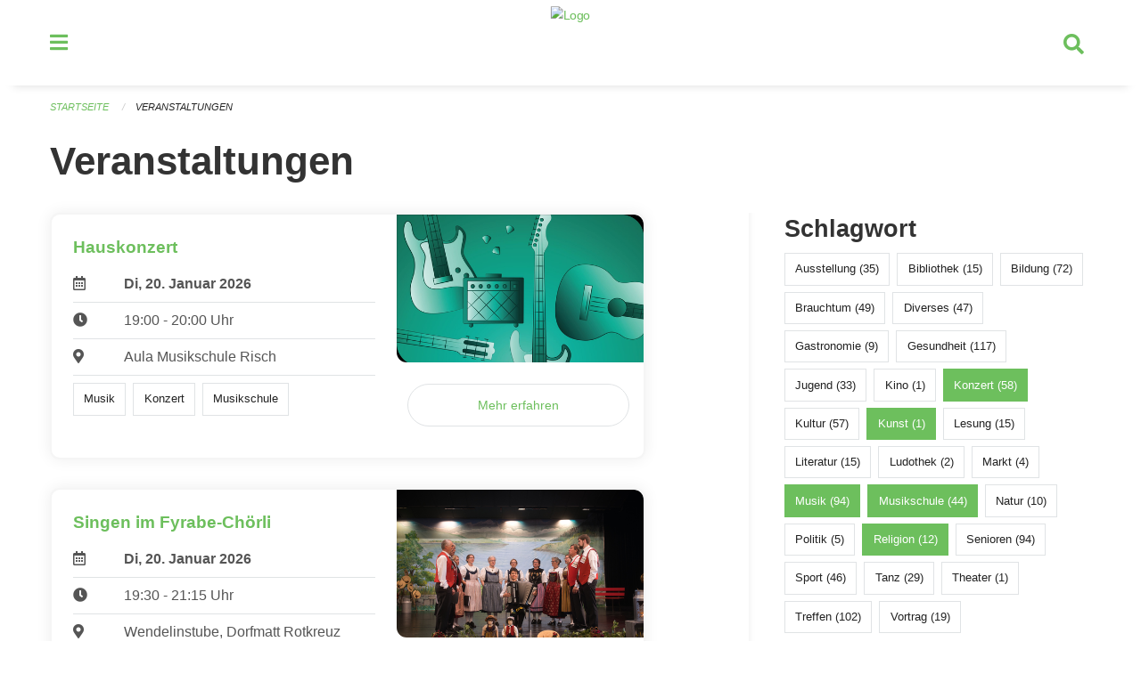

--- FILE ---
content_type: text/html; charset=UTF-8
request_url: https://veranstaltungen.rischrotkreuz.ch/events?end=2023-02-12&page=0&range=week&start=2023-02-06&tags=Art&tags=Concert&tags=Music&tags=Music+School&tags=Religion
body_size: 6857
content:
<!DOCTYPE html>
<html
    class="no-js"
    lang="de-CH"
    xmlns="http://www.w3.org/1999/xhtml" data-version="2026.1">
<head>
    <meta charset="utf-8" />
    <meta name="viewport" content="width=device-width, initial-scale=1.0" />

    
    <meta name="intercoolerjs:use-actual-http-method" content="true" />

    <title id="page-title">
        Veranstaltungen
    </title>
    <!-- This site is running on the
          ___              ____               ____ _                 _
         / _ \ _ __   ___ / ___| _____   __  / ___| | ___  _   _  __| |
        | | | | '_ \ / _ \ |  _ / _ \ \ / / | |   | |/ _ \| | | |/ _` |
        | |_| | | | |  __/ |_| | (_) \ V /  | |___| | (_) | |_| | (_| |
         \___/|_| |_|\___|\____|\___/ \_/    \____|_|\___/ \__,_|\__,_|

         Have a look at the source code: https://onegov.readthedocs.org
     -->
    <link rel="stylesheet" type="text/css" href="https://veranstaltungen.rischrotkreuz.ch/theme/onegov.town6.foundation-2026.1-18a44b4d2313099d780a9aa395138ae3f2547cbb.css">
    <link rel="stylesheet" type="text/css" href="https://veranstaltungen.rischrotkreuz.ch/static/font-awesome5/css/all.min.css___2026.1">
    
    
    
    
    
    
    
    <link rel="icon" href="data:;base64,iVBORw0KGgo=">
    <meta name="theme-color" content="#6dbf5d">

    

<meta property="og:type" content="website" />
<meta property="og:url" content="https://veranstaltungen.rischrotkreuz.ch/events?end=2023-02-12&amp;page=0&amp;range=week&amp;start=2023-02-06&amp;tags=Art&amp;tags=Concert&amp;tags=Music&amp;tags=Music+School&amp;tags=Religion" />


<meta property="og:site_name" content="Veranstaltungen Risch Rotkreuz">
<meta property="og:description" content="Veranstaltungen">
<meta property="og:locale" content="de_CH">
<meta property="og:locale:alternate" content="fr_CH">

    
    
    
<link rel="stylesheet" type="text/css" href="https://veranstaltungen.rischrotkreuz.ch/7da9c72a3b5f9e060b898ef7cd714b8a/common.bundle.css?15c0e4cb">
<link rel="stylesheet" type="text/css" href="https://veranstaltungen.rischrotkreuz.ch/7da9c72a3b5f9e060b898ef7cd714b8a/chosen.bundle.css?df2ed9ff">
<link rel="stylesheet" type="text/css" href="https://veranstaltungen.rischrotkreuz.ch/7da9c72a3b5f9e060b898ef7cd714b8a/geo-mapbox.bundle.css?0deacf46"></head>

<body data-mapbox-token="pk.eyJ1Ijoic2VhbnRpcyIsImEiOiJjaW02ZW92OXEwMDRpeG1rbXZ5ZXJxdmtlIn0.cYzFzNi7AB4vYJgokrPVwQ" id="page-events" class="is-logged-out occurrences-layout town-6" data-default-marker-color="#6dbf5d" data-default-lat="47.14111" data-default-lon="8.43139" data-default-zoom="13">
    <div class="off-canvas position-left" data-transition="overlap" id="offCanvas" data-off-canvas data-auto-focus="false" >
        <!-- Close button -->
        <div class="button-area">
            <button class="off-canvas-close-button" aria-label="Close menu" type="button" data-close>
                <i class="fa fa-times"></i>
            </button>
        </div>

        <!-- Menu -->
        <div class="navigation-area">
            
    <ul class="vertical menu side-navigation drilldown" data-auto-height="true" data-responsive-menu="drilldown medium-accordion" data-back-button="&lt;li class=&quot;js-drilldown-back&quot;&gt;&lt;a tabindex=&quot;0&quot;&gt;zurück&lt;/a&gt;&lt;/li&gt;">
        <li data-sortable-id="4">
            
    
    
        <a href="https://veranstaltungen.rischrotkreuz.ch/news/">
            <div class="navlink ">
                <span>
                    Aktuelles
                    
    
        
        
        
        
        
    

                    
    

                </span>
            </div>
        </a>
    
    
        
    

        </li>
    </ul>

        </div>
    </div>

    <div class="sidebar-toggler show-for-small-only" data-toggle="offCanvasSidebar">
        <div class="animated-hamburger">
            <span></span>
            <span></span>
            <span></span>
            <span></span>
        </div>
        <span class="text"> Sidebar</span>
    </div>

    <div class="off-canvas position-right show-for-small-only" id="offCanvasSidebar" data-auto-focus="false" data-off-canvas >
        <!-- Gets filled by sidebar_mobile.js -->
    </div>

    <div class="off-canvas position-right" data-transition="overlap" id="offCanvasSearch" data-auto-focus="false" data-off-canvas>
        <button class="off-canvas-close-button" aria-label="Close menu" type="button" data-close>
            <i class="fa fa-times"></i>
        </button>
        <form class="searchbox header-searchbox" action="https://veranstaltungen.rischrotkreuz.ch/search" method="GET" data-typeahead="on" data-typeahead-source="https://veranstaltungen.rischrotkreuz.ch/search/suggest" data-typeahead-target="https://veranstaltungen.rischrotkreuz.ch/search">
            <div class="input-group">
                <input class="input-group-field" type="search" id="search" data-typeahead-subject name="q" autocomplete="off" autocorrect="off" required maxlength="200" placeholder="Suchbegriff">
                <div class="typeahead">
                    <div class="cell small-12" data-typeahead-container>
                    </div>
                </div>
                <div class="input-group-button">
                    <button class="button" type="submit">
                        <i class="fa fa-search"></i>
                    </button>
                </div>
            </div>
        </form>
    </div>

    <div class="off-canvas-content" data-off-canvas-content>
        <a class="show-for-sr" href="#content">Navigation überspringen</a>
        <main>
            <header id="header">
                <div id="sticky-header-area">
                    

                    

                    
                        
    

                        
    

                    
                </div>
                <div data-sticky-container id="nav-bar">
                    <div class="nav-bar-sticky" data-sticky data-options="marginTop:0; stickyOn: small;" data-top-anchor="sticky-header-area:bottom" data-stick-to="top">

                        

                        <div class="grid-container navigation">
                            <div class="grid-x">
                                <div class="large-2 small-2 cell">
                                    <button class="menu-button" data-toggle="offCanvas">
                                        <i class="fas fa-bars"></i>
                                    </button>
                                </div>
                                <div class="large-8 small-8 cell middle">
                                    <a href="https://veranstaltungen.rischrotkreuz.ch/" aria-label="Zurück zur Startseite">
                                        <img src="https://veranstaltungen-risch.onegovcloud.ch/storage/59d4a264e98b86efe81f9a47180853047d2c8114b60bbe41407dd3e8875e6bd3" alt="Logo" title="Veranstaltungen Risch Rotkreuz"/>
                                        
                                    </a>
                                </div>
                                <div class="large-2 small-2 cell right-side">
                                    <button  class="search-button" data-toggle="offCanvasSearch">
                                        <i class="fa fa-search"></i>
                                    </button>
                                </div>
                            </div>
                        </div>

                        
                            
                        
                    </div>
                </div>
                <div class="grid-container">
                    <div class="grid-x alerts">
                        <div id="alert-boxes" class="cell small-12">
                            
                            
    

                        </div>
                    </div>
                </div>
            </header>

            
                
                
                <article class="content without-sidebar-links" >
                    <div class="grid-container">
                        <div class="grid-x grid-padding-x">
                            <div class="cell small-12">
                                
    
        <div id="breadcrumbs" class="">
            <nav aria-label="Sie sind hier" role="navigation">
                <ul class="breadcrumbs" >
                    
                        <li>
    <a href="https://veranstaltungen.rischrotkreuz.ch/">Startseite</a>
</li>
                    
                        <li>
    <a href="https://veranstaltungen.rischrotkreuz.ch/events?end=2026-01-25&amp;filter_keywords=&amp;page=0&amp;range=week&amp;start=2026-01-19&amp;tags=Art&amp;tags=Concert&amp;tags=Music&amp;tags=Music+School&amp;tags=Religion">Veranstaltungen</a>
</li>
                    
                </ul>
            </nav>
        </div>
    

                                <section role="main" id="content" data-reinit-foundation>
                                    <h1 class="main-title">
                                        <div>
                                            <div></div>
                                            
        Veranstaltungen
    
                                            <div></div>
                                        </div>
                                    </h1>
                                    <div></div>
                                    
        <div class="grid-x grid-padding-x wrapper">

            <div class="medium-8 large-7 cell date-range-selector-target content">
                

                
    <nav  aria-label="Pagination">
        
    </nav>


                <div class="grid-x">
                    <div class="large-12 cell">
                        
        <div class="grid-x grid-padding-x events" >
    
            
    <div class="occurrence subpage-cards medium-12 small-12 cell">
        <div class="card">
            <a href="https://veranstaltungen.rischrotkreuz.ch/event/hauskonzert-124-2026-01-20">
                <div class="show-for-small-only" style="width: 100%; padding-bottom: 60%; background-image: url(https://veranstaltungen.rischrotkreuz.ch/storage/a21a61bb8f8fdd8c2241e76149f3f3d4067ab47655f1315578301fdfc26ee5c5/thumbnail); background-size: cover;"></div>
                <div class="grid-x align-middle">
                    <div class="cell medium-7 card-section">
                        <h5>Hauskonzert</h5>
                        
                            
    
        
        
        
        
        
    


                            <div class="date-place">
                                <div class="grid-x">
                                    <div class="cell small-1 medium-2">
                                        <i class="far fa-calendar-alt"></i>
                                    </div>
                                    <div class="cell small-11 medium-10">
                                        <b>
                                            Di, 20. Januar  2026
                                        </b>
                                    </div>
                                </div>
                                <hr/>
                                <div class="grid-x">
                                    <div class="cell small-1 medium-2">
                                        <i class="fa fa-clock"></i>
                                    </div>
                                    <div class="cell small-11 medium-10">
                                        <div> 19:00 - 20:00 Uhr</div>
                                        
                                    </div>
                                </div>
                                <hr/>
                                <div class="grid-x">
                                    <div class="cell small-1 medium-2">
                                        <i class="fas fa-map-marker-alt"></i>
                                    </div>
                                    <div class="cell small-11 medium-10">
                                        <div>Aula Musikschule Risch</div>
                                    </div>
                                </div>
                                <hr/>
                                <div class="grid-x">
                                    <div class="cell small-11 medium-12">
                                        <div class="occurrence-tags">
                                            <span class="blank-label">Musik</span>
                                            <span class="blank-label">Konzert</span>
                                            <span class="blank-label">Musikschule</span>
                                        </div>
                                        
                                    </div>
                                </div>
                            </div>
                        
                    </div>
                    <div class="cell medium-5 align-self-top">
                        <div class="show-for-medium" style="width: 100%; padding-bottom: 60%; background-image: url(https://veranstaltungen.rischrotkreuz.ch/storage/a21a61bb8f8fdd8c2241e76149f3f3d4067ab47655f1315578301fdfc26ee5c5/thumbnail); background-size: cover; border-radius: 0 .7rem;"></div>
                        <span class="button hollow event-more-link" style="margin: 1.5rem 1rem 1.5rem 0.7rem; display: block;">Mehr erfahren</span>
                    </div>
                </div>
            </a>
        </div>
    </div>

    
            
    <div class="occurrence subpage-cards medium-12 small-12 cell">
        <div class="card">
            <a href="https://veranstaltungen.rischrotkreuz.ch/event/singen-im-fyrabe-choerli-7-2026-01-20">
                <div class="show-for-small-only" style="width: 100%; padding-bottom: 60%; background-image: url(https://veranstaltungen.rischrotkreuz.ch/storage/833179a0551cab3d77faf84e71415ac09125634ab76ae20fca4a61541bdb6c36/thumbnail); background-size: cover;"></div>
                <div class="grid-x align-middle">
                    <div class="cell medium-7 card-section">
                        <h5>Singen im Fyrabe-Chörli</h5>
                        
                            
    
        
        
        
        
        
    


                            <div class="date-place">
                                <div class="grid-x">
                                    <div class="cell small-1 medium-2">
                                        <i class="far fa-calendar-alt"></i>
                                    </div>
                                    <div class="cell small-11 medium-10">
                                        <b>
                                            Di, 20. Januar  2026
                                        </b>
                                    </div>
                                </div>
                                <hr/>
                                <div class="grid-x">
                                    <div class="cell small-1 medium-2">
                                        <i class="fa fa-clock"></i>
                                    </div>
                                    <div class="cell small-11 medium-10">
                                        <div> 19:30 - 21:15 Uhr</div>
                                        
                                    </div>
                                </div>
                                <hr/>
                                <div class="grid-x">
                                    <div class="cell small-1 medium-2">
                                        <i class="fas fa-map-marker-alt"></i>
                                    </div>
                                    <div class="cell small-11 medium-10">
                                        <div>Wendelinstube, Dorfmatt Rotkreuz</div>
                                    </div>
                                </div>
                                <hr/>
                                <div class="grid-x">
                                    <div class="cell small-11 medium-12">
                                        <div class="occurrence-tags">
                                            <span class="blank-label">Musik</span>
                                            <span class="blank-label">Gesundheit</span>
                                            <span class="blank-label">Kultur</span>
                                            <span class="blank-label">Brauchtum</span>
                                        </div>
                                        
                                    </div>
                                </div>
                            </div>
                        
                    </div>
                    <div class="cell medium-5 align-self-top">
                        <div class="show-for-medium" style="width: 100%; padding-bottom: 60%; background-image: url(https://veranstaltungen.rischrotkreuz.ch/storage/833179a0551cab3d77faf84e71415ac09125634ab76ae20fca4a61541bdb6c36/thumbnail); background-size: cover; border-radius: 0 .7rem;"></div>
                        <span class="button hollow event-more-link" style="margin: 1.5rem 1rem 1.5rem 0.7rem; display: block;">Mehr erfahren</span>
                    </div>
                </div>
            </a>
        </div>
    </div>

    
            
    <div class="occurrence subpage-cards medium-12 small-12 cell">
        <div class="card">
            <a href="https://veranstaltungen.rischrotkreuz.ch/event/hauskonzert-154-2026-01-21">
                <div class="show-for-small-only" style="width: 100%; padding-bottom: 60%; background-image: url(https://veranstaltungen.rischrotkreuz.ch/storage/66fd48179a188b0e9d6ce6ffdac1fd60e8f847cf3016b1af3d791e4c6f572fce/thumbnail); background-size: cover;"></div>
                <div class="grid-x align-middle">
                    <div class="cell medium-7 card-section">
                        <h5>Hauskonzert</h5>
                        
                            
    
        
        
        
        
        
    


                            <div class="date-place">
                                <div class="grid-x">
                                    <div class="cell small-1 medium-2">
                                        <i class="far fa-calendar-alt"></i>
                                    </div>
                                    <div class="cell small-11 medium-10">
                                        <b>
                                            Mi, 21. Januar  2026
                                        </b>
                                    </div>
                                </div>
                                <hr/>
                                <div class="grid-x">
                                    <div class="cell small-1 medium-2">
                                        <i class="fa fa-clock"></i>
                                    </div>
                                    <div class="cell small-11 medium-10">
                                        <div> 19:00 - 20:00 Uhr</div>
                                        
                                    </div>
                                </div>
                                <hr/>
                                <div class="grid-x">
                                    <div class="cell small-1 medium-2">
                                        <i class="fas fa-map-marker-alt"></i>
                                    </div>
                                    <div class="cell small-11 medium-10">
                                        <div>Aula Musikschule Risch</div>
                                    </div>
                                </div>
                                <hr/>
                                <div class="grid-x">
                                    <div class="cell small-11 medium-12">
                                        <div class="occurrence-tags">
                                            <span class="blank-label">Musik</span>
                                            <span class="blank-label">Konzert</span>
                                            <span class="blank-label">Musikschule</span>
                                        </div>
                                        
                                    </div>
                                </div>
                            </div>
                        
                    </div>
                    <div class="cell medium-5 align-self-top">
                        <div class="show-for-medium" style="width: 100%; padding-bottom: 60%; background-image: url(https://veranstaltungen.rischrotkreuz.ch/storage/66fd48179a188b0e9d6ce6ffdac1fd60e8f847cf3016b1af3d791e4c6f572fce/thumbnail); background-size: cover; border-radius: 0 .7rem;"></div>
                        <span class="button hollow event-more-link" style="margin: 1.5rem 1rem 1.5rem 0.7rem; display: block;">Mehr erfahren</span>
                    </div>
                </div>
            </a>
        </div>
    </div>

    
            
    <div class="occurrence subpage-cards medium-12 small-12 cell">
        <div class="card">
            <a href="https://veranstaltungen.rischrotkreuz.ch/event/hauskonzert-155-2026-01-23">
                <div class="show-for-small-only" style="width: 100%; padding-bottom: 60%; background-image: url(https://veranstaltungen.rischrotkreuz.ch/storage/c30bc87ae90de846804dae2a348d8e42067d85612bed772f0b74299f35140310/thumbnail); background-size: cover;"></div>
                <div class="grid-x align-middle">
                    <div class="cell medium-7 card-section">
                        <h5>Hauskonzert</h5>
                        
                            
    
        
        
        
        
        
    


                            <div class="date-place">
                                <div class="grid-x">
                                    <div class="cell small-1 medium-2">
                                        <i class="far fa-calendar-alt"></i>
                                    </div>
                                    <div class="cell small-11 medium-10">
                                        <b>
                                            Fr, 23. Januar  2026
                                        </b>
                                    </div>
                                </div>
                                <hr/>
                                <div class="grid-x">
                                    <div class="cell small-1 medium-2">
                                        <i class="fa fa-clock"></i>
                                    </div>
                                    <div class="cell small-11 medium-10">
                                        <div> 19:00 - 20:00 Uhr</div>
                                        
                                    </div>
                                </div>
                                <hr/>
                                <div class="grid-x">
                                    <div class="cell small-1 medium-2">
                                        <i class="fas fa-map-marker-alt"></i>
                                    </div>
                                    <div class="cell small-11 medium-10">
                                        <div>Aula Musikschule Risch</div>
                                    </div>
                                </div>
                                <hr/>
                                <div class="grid-x">
                                    <div class="cell small-11 medium-12">
                                        <div class="occurrence-tags">
                                            <span class="blank-label">Musik</span>
                                            <span class="blank-label">Konzert</span>
                                            <span class="blank-label">Musikschule</span>
                                        </div>
                                        
                                    </div>
                                </div>
                            </div>
                        
                    </div>
                    <div class="cell medium-5 align-self-top">
                        <div class="show-for-medium" style="width: 100%; padding-bottom: 60%; background-image: url(https://veranstaltungen.rischrotkreuz.ch/storage/c30bc87ae90de846804dae2a348d8e42067d85612bed772f0b74299f35140310/thumbnail); background-size: cover; border-radius: 0 .7rem;"></div>
                        <span class="button hollow event-more-link" style="margin: 1.5rem 1rem 1.5rem 0.7rem; display: block;">Mehr erfahren</span>
                    </div>
                </div>
            </a>
        </div>
    </div>

    
            
    <div class="occurrence subpage-cards medium-12 small-12 cell">
        <div class="card">
            <a href="https://veranstaltungen.rischrotkreuz.ch/event/bandnachmittag-1-2026-01-24">
                <div class="show-for-small-only" style="width: 100%; padding-bottom: 60%; background-image: url(https://veranstaltungen.rischrotkreuz.ch/storage/58150f1ccba15f280b5d0938d8c828ad6b7ba0ec1b570af0bd6223dba242ec92/thumbnail); background-size: cover;"></div>
                <div class="grid-x align-middle">
                    <div class="cell medium-7 card-section">
                        <h5>Bandnachmittag</h5>
                        
                            
    
        
        
        
        
        
    


                            <div class="date-place">
                                <div class="grid-x">
                                    <div class="cell small-1 medium-2">
                                        <i class="far fa-calendar-alt"></i>
                                    </div>
                                    <div class="cell small-11 medium-10">
                                        <b>
                                            Sa, 24. Januar  2026
                                        </b>
                                    </div>
                                </div>
                                <hr/>
                                <div class="grid-x">
                                    <div class="cell small-1 medium-2">
                                        <i class="fa fa-clock"></i>
                                    </div>
                                    <div class="cell small-11 medium-10">
                                        <div> 16:00 - 18:00 Uhr</div>
                                        
                                    </div>
                                </div>
                                <hr/>
                                <div class="grid-x">
                                    <div class="cell small-1 medium-2">
                                        <i class="fas fa-map-marker-alt"></i>
                                    </div>
                                    <div class="cell small-11 medium-10">
                                        <div>Hello World, Suurstoffi</div>
                                    </div>
                                </div>
                                <hr/>
                                <div class="grid-x">
                                    <div class="cell small-11 medium-12">
                                        <div class="occurrence-tags">
                                            <span class="blank-label">Musik</span>
                                            <span class="blank-label">Konzert</span>
                                            <span class="blank-label">Musikschule</span>
                                        </div>
                                        
                                    </div>
                                </div>
                            </div>
                        
                    </div>
                    <div class="cell medium-5 align-self-top">
                        <div class="show-for-medium" style="width: 100%; padding-bottom: 60%; background-image: url(https://veranstaltungen.rischrotkreuz.ch/storage/58150f1ccba15f280b5d0938d8c828ad6b7ba0ec1b570af0bd6223dba242ec92/thumbnail); background-size: cover; border-radius: 0 .7rem;"></div>
                        <span class="button hollow event-more-link" style="margin: 1.5rem 1rem 1.5rem 0.7rem; display: block;">Mehr erfahren</span>
                    </div>
                </div>
            </a>
        </div>
    </div>

    
            
    <div class="occurrence subpage-cards medium-12 small-12 cell">
        <div class="card">
            <a href="https://veranstaltungen.rischrotkreuz.ch/event/midnightsports-rotkreuz-2026-01-24">
                <div class="show-for-small-only" style="width: 100%; padding-bottom: 60%; background-image: url(https://veranstaltungen.rischrotkreuz.ch/storage/fb8b44dbdbbabfbc285168981d10751d0939f0e970cbdc839f0fcafd2474e519/thumbnail); background-size: cover;"></div>
                <div class="grid-x align-middle">
                    <div class="cell medium-7 card-section">
                        <h5>MidnightSports Rotkreuz</h5>
                        
                            
    
        
        
        
        
        
    


                            <div class="date-place">
                                <div class="grid-x">
                                    <div class="cell small-1 medium-2">
                                        <i class="far fa-calendar-alt"></i>
                                    </div>
                                    <div class="cell small-11 medium-10">
                                        <b>
                                            Sa, 24. Januar  2026
                                        </b>
                                    </div>
                                </div>
                                <hr/>
                                <div class="grid-x">
                                    <div class="cell small-1 medium-2">
                                        <i class="fa fa-clock"></i>
                                    </div>
                                    <div class="cell small-11 medium-10">
                                        <div> 20:30 - 23:00 Uhr</div>
                                        
                                    </div>
                                </div>
                                <hr/>
                                <div class="grid-x">
                                    <div class="cell small-1 medium-2">
                                        <i class="fas fa-map-marker-alt"></i>
                                    </div>
                                    <div class="cell small-11 medium-10">
                                        <div>Sporthalle Waldegg, Waldeggstrasse 15, 6343 Rotkreuz</div>
                                    </div>
                                </div>
                                <hr/>
                                <div class="grid-x">
                                    <div class="cell small-11 medium-12">
                                        <div class="occurrence-tags">
                                            <span class="blank-label">Musik</span>
                                            <span class="blank-label">Jugend</span>
                                            <span class="blank-label">Gesundheit</span>
                                            <span class="blank-label">Treffen</span>
                                            <span class="blank-label">Sport</span>
                                            <span class="blank-label">Tanz</span>
                                            <span class="blank-label">Bildung</span>
                                        </div>
                                        
                                    </div>
                                </div>
                            </div>
                        
                    </div>
                    <div class="cell medium-5 align-self-top">
                        <div class="show-for-medium" style="width: 100%; padding-bottom: 60%; background-image: url(https://veranstaltungen.rischrotkreuz.ch/storage/fb8b44dbdbbabfbc285168981d10751d0939f0e970cbdc839f0fcafd2474e519/thumbnail); background-size: cover; border-radius: 0 .7rem;"></div>
                        <span class="button hollow event-more-link" style="margin: 1.5rem 1rem 1.5rem 0.7rem; display: block;">Mehr erfahren</span>
                    </div>
                </div>
            </a>
        </div>
    </div>

    
        </div>
    

                    </div>
                </div>
                
    <nav  aria-label="Pagination">
        
    </nav>



                
            </div>

            <div class="large-4 medium-4 cell large-offset-1 sidebar occurrence-sidebar">
                <div class="sidebar-wrapper">
                    

                    <div class="tag-filters side-panel">
                        <h3>Schlagwort</h3>
                        <div class="occurrences-filter-tags side-panel-with-bg">
                            
                                <span class="blank-label click-through ">
                                    <a href="https://veranstaltungen.rischrotkreuz.ch/events?end=2026-01-25&amp;filter_keywords=&amp;page=0&amp;range=week&amp;start=2026-01-19&amp;tags=Art&amp;tags=Concert&amp;tags=Music&amp;tags=Music+School&amp;tags=Religion&amp;tags=Exhibition" class="">Ausstellung (35)</a>
                                </span>
                            
                                <span class="blank-label click-through ">
                                    <a href="https://veranstaltungen.rischrotkreuz.ch/events?end=2026-01-25&amp;filter_keywords=&amp;page=0&amp;range=week&amp;start=2026-01-19&amp;tags=Art&amp;tags=Concert&amp;tags=Music&amp;tags=Music+School&amp;tags=Religion&amp;tags=Library" class="">Bibliothek (15)</a>
                                </span>
                            
                                <span class="blank-label click-through ">
                                    <a href="https://veranstaltungen.rischrotkreuz.ch/events?end=2026-01-25&amp;filter_keywords=&amp;page=0&amp;range=week&amp;start=2026-01-19&amp;tags=Art&amp;tags=Concert&amp;tags=Music&amp;tags=Music+School&amp;tags=Religion&amp;tags=Education" class="">Bildung (72)</a>
                                </span>
                            
                                <span class="blank-label click-through ">
                                    <a href="https://veranstaltungen.rischrotkreuz.ch/events?end=2026-01-25&amp;filter_keywords=&amp;page=0&amp;range=week&amp;start=2026-01-19&amp;tags=Art&amp;tags=Concert&amp;tags=Music&amp;tags=Music+School&amp;tags=Religion&amp;tags=Tradition" class="">Brauchtum (49)</a>
                                </span>
                            
                                <span class="blank-label click-through ">
                                    <a href="https://veranstaltungen.rischrotkreuz.ch/events?end=2026-01-25&amp;filter_keywords=&amp;page=0&amp;range=week&amp;start=2026-01-19&amp;tags=Art&amp;tags=Concert&amp;tags=Music&amp;tags=Music+School&amp;tags=Religion&amp;tags=Misc" class="">Diverses (47)</a>
                                </span>
                            
                                <span class="blank-label click-through ">
                                    <a href="https://veranstaltungen.rischrotkreuz.ch/events?end=2026-01-25&amp;filter_keywords=&amp;page=0&amp;range=week&amp;start=2026-01-19&amp;tags=Art&amp;tags=Concert&amp;tags=Music&amp;tags=Music+School&amp;tags=Religion&amp;tags=Gastronomy" class="">Gastronomie (9)</a>
                                </span>
                            
                                <span class="blank-label click-through ">
                                    <a href="https://veranstaltungen.rischrotkreuz.ch/events?end=2026-01-25&amp;filter_keywords=&amp;page=0&amp;range=week&amp;start=2026-01-19&amp;tags=Art&amp;tags=Concert&amp;tags=Music&amp;tags=Music+School&amp;tags=Religion&amp;tags=Health" class="">Gesundheit (117)</a>
                                </span>
                            
                                <span class="blank-label click-through ">
                                    <a href="https://veranstaltungen.rischrotkreuz.ch/events?end=2026-01-25&amp;filter_keywords=&amp;page=0&amp;range=week&amp;start=2026-01-19&amp;tags=Art&amp;tags=Concert&amp;tags=Music&amp;tags=Music+School&amp;tags=Religion&amp;tags=Youth" class="">Jugend (33)</a>
                                </span>
                            
                                <span class="blank-label click-through ">
                                    <a href="https://veranstaltungen.rischrotkreuz.ch/events?end=2026-01-25&amp;filter_keywords=&amp;page=0&amp;range=week&amp;start=2026-01-19&amp;tags=Art&amp;tags=Concert&amp;tags=Music&amp;tags=Music+School&amp;tags=Religion&amp;tags=Cinema" class="">Kino (1)</a>
                                </span>
                            
                                <span class="blank-label click-through active">
                                    <a href="https://veranstaltungen.rischrotkreuz.ch/events?end=2026-01-25&amp;filter_keywords=&amp;page=0&amp;range=week&amp;start=2026-01-19&amp;tags=Art&amp;tags=Music&amp;tags=Music+School&amp;tags=Religion" class="">Konzert (58)</a>
                                </span>
                            
                                <span class="blank-label click-through ">
                                    <a href="https://veranstaltungen.rischrotkreuz.ch/events?end=2026-01-25&amp;filter_keywords=&amp;page=0&amp;range=week&amp;start=2026-01-19&amp;tags=Art&amp;tags=Concert&amp;tags=Music&amp;tags=Music+School&amp;tags=Religion&amp;tags=Culture" class="">Kultur (57)</a>
                                </span>
                            
                                <span class="blank-label click-through active">
                                    <a href="https://veranstaltungen.rischrotkreuz.ch/events?end=2026-01-25&amp;filter_keywords=&amp;page=0&amp;range=week&amp;start=2026-01-19&amp;tags=Concert&amp;tags=Music&amp;tags=Music+School&amp;tags=Religion" class="">Kunst (1)</a>
                                </span>
                            
                                <span class="blank-label click-through ">
                                    <a href="https://veranstaltungen.rischrotkreuz.ch/events?end=2026-01-25&amp;filter_keywords=&amp;page=0&amp;range=week&amp;start=2026-01-19&amp;tags=Art&amp;tags=Concert&amp;tags=Music&amp;tags=Music+School&amp;tags=Religion&amp;tags=Reading" class="">Lesung (15)</a>
                                </span>
                            
                                <span class="blank-label click-through ">
                                    <a href="https://veranstaltungen.rischrotkreuz.ch/events?end=2026-01-25&amp;filter_keywords=&amp;page=0&amp;range=week&amp;start=2026-01-19&amp;tags=Art&amp;tags=Concert&amp;tags=Music&amp;tags=Music+School&amp;tags=Religion&amp;tags=Literature" class="">Literatur (15)</a>
                                </span>
                            
                                <span class="blank-label click-through ">
                                    <a href="https://veranstaltungen.rischrotkreuz.ch/events?end=2026-01-25&amp;filter_keywords=&amp;page=0&amp;range=week&amp;start=2026-01-19&amp;tags=Art&amp;tags=Concert&amp;tags=Music&amp;tags=Music+School&amp;tags=Religion&amp;tags=Toy+Library" class="">Ludothek (2)</a>
                                </span>
                            
                                <span class="blank-label click-through ">
                                    <a href="https://veranstaltungen.rischrotkreuz.ch/events?end=2026-01-25&amp;filter_keywords=&amp;page=0&amp;range=week&amp;start=2026-01-19&amp;tags=Art&amp;tags=Concert&amp;tags=Music&amp;tags=Music+School&amp;tags=Religion&amp;tags=Market" class="">Markt (4)</a>
                                </span>
                            
                                <span class="blank-label click-through active">
                                    <a href="https://veranstaltungen.rischrotkreuz.ch/events?end=2026-01-25&amp;filter_keywords=&amp;page=0&amp;range=week&amp;start=2026-01-19&amp;tags=Art&amp;tags=Concert&amp;tags=Music+School&amp;tags=Religion" class="">Musik (94)</a>
                                </span>
                            
                                <span class="blank-label click-through active">
                                    <a href="https://veranstaltungen.rischrotkreuz.ch/events?end=2026-01-25&amp;filter_keywords=&amp;page=0&amp;range=week&amp;start=2026-01-19&amp;tags=Art&amp;tags=Concert&amp;tags=Music&amp;tags=Religion" class="">Musikschule (44)</a>
                                </span>
                            
                                <span class="blank-label click-through ">
                                    <a href="https://veranstaltungen.rischrotkreuz.ch/events?end=2026-01-25&amp;filter_keywords=&amp;page=0&amp;range=week&amp;start=2026-01-19&amp;tags=Art&amp;tags=Concert&amp;tags=Music&amp;tags=Music+School&amp;tags=Religion&amp;tags=Nature" class="">Natur (10)</a>
                                </span>
                            
                                <span class="blank-label click-through ">
                                    <a href="https://veranstaltungen.rischrotkreuz.ch/events?end=2026-01-25&amp;filter_keywords=&amp;page=0&amp;range=week&amp;start=2026-01-19&amp;tags=Art&amp;tags=Concert&amp;tags=Music&amp;tags=Music+School&amp;tags=Religion&amp;tags=Politics" class="">Politik (5)</a>
                                </span>
                            
                                <span class="blank-label click-through active">
                                    <a href="https://veranstaltungen.rischrotkreuz.ch/events?end=2026-01-25&amp;filter_keywords=&amp;page=0&amp;range=week&amp;start=2026-01-19&amp;tags=Art&amp;tags=Concert&amp;tags=Music&amp;tags=Music+School" class="">Religion (12)</a>
                                </span>
                            
                                <span class="blank-label click-through ">
                                    <a href="https://veranstaltungen.rischrotkreuz.ch/events?end=2026-01-25&amp;filter_keywords=&amp;page=0&amp;range=week&amp;start=2026-01-19&amp;tags=Art&amp;tags=Concert&amp;tags=Music&amp;tags=Music+School&amp;tags=Religion&amp;tags=Elderly" class="">Senioren (94)</a>
                                </span>
                            
                                <span class="blank-label click-through ">
                                    <a href="https://veranstaltungen.rischrotkreuz.ch/events?end=2026-01-25&amp;filter_keywords=&amp;page=0&amp;range=week&amp;start=2026-01-19&amp;tags=Art&amp;tags=Concert&amp;tags=Music&amp;tags=Music+School&amp;tags=Religion&amp;tags=Sports" class="">Sport (46)</a>
                                </span>
                            
                                <span class="blank-label click-through ">
                                    <a href="https://veranstaltungen.rischrotkreuz.ch/events?end=2026-01-25&amp;filter_keywords=&amp;page=0&amp;range=week&amp;start=2026-01-19&amp;tags=Art&amp;tags=Concert&amp;tags=Music&amp;tags=Music+School&amp;tags=Religion&amp;tags=Dancing" class="">Tanz (29)</a>
                                </span>
                            
                                <span class="blank-label click-through ">
                                    <a href="https://veranstaltungen.rischrotkreuz.ch/events?end=2026-01-25&amp;filter_keywords=&amp;page=0&amp;range=week&amp;start=2026-01-19&amp;tags=Art&amp;tags=Concert&amp;tags=Music&amp;tags=Music+School&amp;tags=Religion&amp;tags=Theater" class="">Theater (1)</a>
                                </span>
                            
                                <span class="blank-label click-through ">
                                    <a href="https://veranstaltungen.rischrotkreuz.ch/events?end=2026-01-25&amp;filter_keywords=&amp;page=0&amp;range=week&amp;start=2026-01-19&amp;tags=Art&amp;tags=Concert&amp;tags=Music&amp;tags=Music+School&amp;tags=Religion&amp;tags=Meetup" class="">Treffen (102)</a>
                                </span>
                            
                                <span class="blank-label click-through ">
                                    <a href="https://veranstaltungen.rischrotkreuz.ch/events?end=2026-01-25&amp;filter_keywords=&amp;page=0&amp;range=week&amp;start=2026-01-19&amp;tags=Art&amp;tags=Concert&amp;tags=Music&amp;tags=Music+School&amp;tags=Religion&amp;tags=Talk" class="">Vortrag (19)</a>
                                </span>
                            
                        </div>
                    </div>

                    

                    <div class="date-filters side-panel">
                        <h3>Datum</h3>
                        <div class="side-panel-with-bg">
                            <div class="occurrences-filter-ranges">
                                <div class="filter-panel">
                                    <ul class="tags">
                                        <li>
                                            <span class="blank-label click-through rounded ">
                                                <a href="https://veranstaltungen.rischrotkreuz.ch/events?filter_keywords=&amp;page=0&amp;tags=Art&amp;tags=Concert&amp;tags=Music&amp;tags=Music+School&amp;tags=Religion" class="">Alle</a>
                                            </span>
                                        </li>
                                        <li>
                                            <span class="blank-label click-through rounded ">
                                                <a href="https://veranstaltungen.rischrotkreuz.ch/events?end=2026-01-20&amp;filter_keywords=&amp;page=0&amp;range=today&amp;start=2026-01-20&amp;tags=Art&amp;tags=Concert&amp;tags=Music&amp;tags=Music+School&amp;tags=Religion" class="">Heute</a>
                                            </span>
                                        </li>
                                        <li>
                                            <span class="blank-label click-through rounded ">
                                                <a href="https://veranstaltungen.rischrotkreuz.ch/events?end=2026-01-21&amp;filter_keywords=&amp;page=0&amp;range=tomorrow&amp;start=2026-01-21&amp;tags=Art&amp;tags=Concert&amp;tags=Music&amp;tags=Music+School&amp;tags=Religion" class="">Morgen</a>
                                            </span>
                                        </li>
                                        <li>
                                            <span class="blank-label click-through rounded ">
                                                <a href="https://veranstaltungen.rischrotkreuz.ch/events?end=2026-01-25&amp;filter_keywords=&amp;page=0&amp;range=weekend&amp;start=2026-01-23&amp;tags=Art&amp;tags=Concert&amp;tags=Music&amp;tags=Music+School&amp;tags=Religion" class="">Dieses Wochenende</a>
                                            </span>
                                        </li>
                                        <li>
                                            <span class="blank-label click-through rounded active">
                                                <a href="https://veranstaltungen.rischrotkreuz.ch/events?end=2026-01-25&amp;filter_keywords=&amp;page=0&amp;range=week&amp;start=2026-01-19&amp;tags=Art&amp;tags=Concert&amp;tags=Music&amp;tags=Music+School&amp;tags=Religion" class="">Diese Woche</a>
                                            </span>
                                        </li>
                                        <li>
                                            <span class="blank-label click-through rounded ">
                                                <a href="https://veranstaltungen.rischrotkreuz.ch/events?end=2026-01-31&amp;filter_keywords=&amp;page=0&amp;range=month&amp;start=2026-01-01&amp;tags=Art&amp;tags=Concert&amp;tags=Music&amp;tags=Music+School&amp;tags=Religion" class="">Diesen Monat</a>
                                            </span>
                                        </li>
                                        <li>
                                            <span class="blank-label click-through rounded ">
                                                <a href="https://veranstaltungen.rischrotkreuz.ch/events?end=2026-01-19&amp;filter_keywords=&amp;page=0&amp;range=past&amp;start=2000-01-01&amp;tags=Art&amp;tags=Concert&amp;tags=Music&amp;tags=Music+School&amp;tags=Religion" class="">Vergangene Veranstaltungen</a>
                                            </span>
                                        </li>
                                    </ul>
                                </div>
                            </div>

                            
    <div class="date-range-selector">
        <form action="" method="GET">
            
                                    <input type="hidden" name="range" value="">
                                    
                                        <input type="hidden" name="tags" value="Art">
                                    
                                        <input type="hidden" name="tags" value="Concert">
                                    
                                        <input type="hidden" name="tags" value="Music">
                                    
                                        <input type="hidden" name="tags" value="Music School">
                                    
                                        <input type="hidden" name="tags" value="Religion">
                                    
                                

            <div class="grid-x grid-padding-x date-range-selector">
                <div class="large-6 cell">
                    <div class="grid-x">
                        <label>Von</label>
                        <input class="small" name="start" type="date" value="2026-01-19" placeholder="2026-01-20">
                    </div>
                </div>
                <div class="large-6 cell">
                    <div class="grid-x">
                        <label>Bis</label>
                        <input class="small" name="end" type="date" value="2026-01-25" placeholder="2026-01-20">
                    </div>
                </div>
            </div>
            <noscript>
                <div class="grid-x">
                    <div class="large-6 cell">
                        <div class="grid-x">
                            <input type="submit" value="Nach Datum filtern" class="button">
                        </div>
                    </div>
                </div>
            </noscript>
        </form>
    </div>

                        </div>
                    </div>

                    

                    <div class="occurrence-actions side-panel">
                        <h3>Aktionen</h3>
                        <div class="side-panel-with-bg">
                            <ul class="more-list">
                                <li>
                                    <a class="list-link" href="https://veranstaltungen.rischrotkreuz.ch/events/ical?end=2026-01-25&amp;filter_keywords=&amp;page=0&amp;range=week&amp;start=2026-01-19&amp;tags=Art&amp;tags=Concert&amp;tags=Music&amp;tags=Music+School&amp;tags=Religion">
                                        <i class="far fa-calendar-alt"></i> <span class="list-title">Diese Termine exportieren</span>
                                    </a>
                                </li>
                                <li>
                                    <a class="list-link" href="https://veranstaltungen.rischrotkreuz.ch/events/new?end=2026-01-25&amp;filter_keywords=&amp;page=0&amp;range=week&amp;start=2026-01-19&amp;tags=Art&amp;tags=Concert&amp;tags=Music&amp;tags=Music+School&amp;tags=Religion">
                                        <i class="far fa-calendar-plus"></i> <span class="list-title">Veranstaltung erfassen</span>
                                    </a>
                                </li>
                            </ul>
                        </div>
                    </div>
                </div>
            </div>

        </div>
    
                                </section>
                            </div>
                        </div>
                    </div>
                </article>
            
            
            
    <footer id="footer" class="footer-container">
        <div class="grid-container">
            <div class="grid-x grid-padding-x footer-content">
                
    
        
            <div class="small-12 medium-4 cell">
                
    <h5>Kontakt</h5>
    <div><p>Gemeinde Risch <br>Zentrum Dorfmatt <br>6343 Rotkreuz</p><p><a href="tel:+41 41 554 25 25">+41 41 554 25 25</a> <br><a href="mailto:info@rischrotkreuz.ch">info@rischrotkreuz.ch</a></p></div>
    

            </div>

            <div class="small-12 medium-4 cell">
                
    
    <div></div>
    

            </div>

            <div class="small-12 medium-4 cell">
                
    

                
    
        
    

            </div>
        
    

                
<div class="medium-4 cell"></div>
<div class="small-12 medium-6 cell footer-links">
    
    <span>
        <a class="footer-link" href="https://veranstaltungen.rischrotkreuz.ch/auth/login?skip=0&amp;to=%2Fevents%3Fend%3D2023-02-12%26page%3D0%26range%3Dweek%26start%3D2023-02-06%26tags%3DArt%26tags%3DConcert%26tags%3DMusic%26tags%3DMusic%2BSchool%26tags%3DReligion">Anmelden</a>
    </span>
    
    
</div>

            </div>
        </div>
    </footer>

        </main>
        <div id="clipboard-copy" class="flash-message hidden">In die Zwischenablage kopiert!</div>
    </div>

<script type="text/javascript" src="https://veranstaltungen.rischrotkreuz.ch/7da9c72a3b5f9e060b898ef7cd714b8a/foundation6.bundle.js?9bd84983"></script>
<script type="text/javascript" src="https://veranstaltungen.rischrotkreuz.ch/7da9c72a3b5f9e060b898ef7cd714b8a/common.bundle.js?1af7f345"></script>
<script type="text/javascript" src="https://veranstaltungen.rischrotkreuz.ch/7da9c72a3b5f9e060b898ef7cd714b8a/chosen.bundle.js?6c88e4da"></script>
<script type="text/javascript" src="https://veranstaltungen.rischrotkreuz.ch/7da9c72a3b5f9e060b898ef7cd714b8a/geo-mapbox.bundle.js?a3e6a5d2"></script>
<script type="text/javascript" src="https://veranstaltungen.rischrotkreuz.ch/7da9c72a3b5f9e060b898ef7cd714b8a/all_blank.bundle.js?9baeca26"></script></body>
</html>

